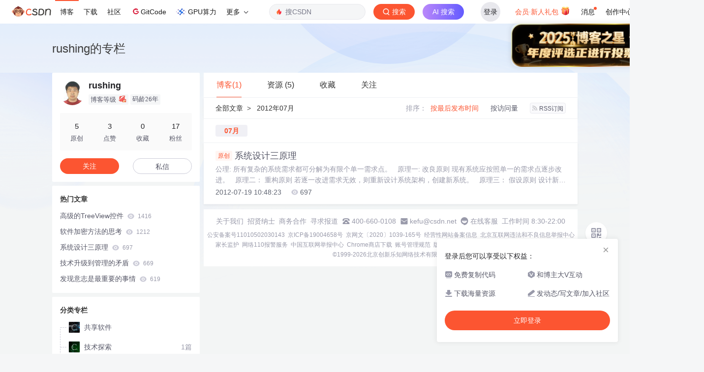

--- FILE ---
content_type: text/html;charset=utf-8
request_url: https://blog.csdn.net/rushing/article/month/2012/07/1
body_size: 7702
content:

<!DOCTYPE html>
<html lang="zh-CN">

<head>
    <meta charset="utf-8">
    <link rel="canonical" href="https://blog.csdn.net/rushing/article/month/2012/07/1"/>
    <meta http-equiv="content-type" content="text/html; charset=utf-8">
    <meta name="renderer" content="webkit"/>
    <meta name="force-rendering" content="webkit"/>
    <meta http-equiv="X-UA-Compatible" content="IE=edge,chrome=1"/>
    <meta name="viewport" content="width=device-width, initial-scale=1.0, minimum-scale=1.0, maximum-scale=1.0, user-scalable=no">
    <meta name="report" content='{"pid": "blog", "spm":"1001.2014"}'>
    <meta name="referrer" content="always">
    <meta http-equiv="Cache-Control" content="no-siteapp" /><link rel="alternate" media="handheld" href="#" />
    <meta name="shenma-site-verification" content="5a59773ab8077d4a62bf469ab966a63b_1497598848">
    <meta name="applicable-device" content="pc">
    <link  href="https://g.csdnimg.cn/static/logo/favicon32.ico"  rel="shortcut icon" type="image/x-icon" />
    <title>2012年07月_rushing_CSDN博客</title>
    <meta name="description" content="系统设计三原理,通讯">
        <link rel="stylesheet" type="text/css" href="https://csdnimg.cn/release/blogv2/dist/pc/css/list_enter-a82992e6b1.min.css">
        <link rel="stylesheet" type="text/css" href="https://csdnimg.cn/release/blogv2/dist/pc/themesSkin/skin3-template/skin3-template-762f7595fd.min.css">
    <script src="https://g.csdnimg.cn/lib/jquery/1.12.4/jquery.min.js" type="text/javascript"></script>
    <script src="https://g.csdnimg.cn/lib/jquery-migrate/1.4.1/jquery-migrate.js" type="text/javascript"></script>
    <script type="text/javascript">
        var isCorporate = false;
        var username =  "rushing";
        var skinImg = "white";

        var blog_address = "https://blog.csdn.net/rushing";
        var currentUserName = "";
        var isOwner = false;
        var loginUrl = "http://passport.csdn.net/account/login?from=https://blog.csdn.net/rushing/article/month/2012/07/1";
        var blogUrl = "https://blog.csdn.net/";
        var starMapUrl = '';
        var inscodeHost = '';
        var paymentBalanceUrl = '';
        var appBlogDomain = '';
        var avatar = "https://profile-avatar.csdnimg.cn/1089aa14d83f483fb89609ab48c0afe4_rushing.jpg!1";
        var isCJBlog = false;
        var isStarMap = false;
        var articleTitle = "rushing的专栏";
        var articleDesc = "系统设计三原理,通讯";
        var articleTitles = "2012年07月_rushing_CSDN博客";
        var nickName = "rushing";
        var articleDetailUrl = "";
        var vipUrlV = "https://mall.csdn.net/vip?vipSource=learningVip";
        if(window.location.host.split('.').length == 3) {
            blog_address = blogUrl + username;
        }
        var skinStatus = "White";
        var blogStaticHost = "https://csdnimg.cn/release/blogv2/"
        var payColumn = false
    </script>
        <meta name="toolbar" content='{"type":"0","fixModel":"1"}'>
    <script src="https://g.csdnimg.cn/??fixed-sidebar/1.1.7/fixed-sidebar.js" type="text/javascript"></script>
    <script src='//g.csdnimg.cn/common/csdn-report/report.js' type='text/javascript'></script>
    <link rel="stylesheet" type="text/css" href="https://csdnimg.cn/public/sandalstrap/1.4/css/sandalstrap.min.css">
    <style>
        .MathJax, .MathJax_Message, .MathJax_Preview{
            display: none
        }
    </style>
    <script src="https://dup.baidustatic.com/js/ds.js"></script>
    <script src="/cdn_cgi_bs_bot/static/crypto.min.js"></script>
    <script src="/cdn_cgi_bs_bot/static/bot-score-v1.js"></script>
    <script src="/cdn_cgi_bs_captcha/static/js/waf_captcha_embedded_bs.js"></script>
</head>
  <body class="nodata  " style="">
    <div id="toolbarBox" style="min-height: 48px;"></div>
    <script src="https://g.csdnimg.cn/common/csdn-toolbar/csdn-toolbar.js" type="text/javascript"></script>
    <script>
    (function(){
        var bp = document.createElement('script');
        var curProtocol = window.location.protocol.split(':')[0];
        if (curProtocol === 'https') {
            bp.src = 'https://zz.bdstatic.com/linksubmit/push.js';
        }
        else {
            bp.src = 'http://push.zhanzhang.baidu.com/push.js';
        }
        var s = document.getElementsByTagName("script")[0];
        s.parentNode.insertBefore(bp, s);
    })();
    </script>
<link rel="stylesheet" href="https://g.csdnimg.cn/lib/cropper/3.1.6/cropper.css">
<script src="https://g.csdnimg.cn/lib/cropper/3.1.6/cropper.js"></script>
<script type="text/javascript" crossorigin src="https://g.csdnimg.cn/common/csdn-login-box/csdn-login-box.js"></script>
<script>
	$("#msgToastText").hide()
</script>
<div class="skin-boxshadow"></div>
<div id="userSkin">
	<div class="user-skin-box">
		<p class="user-skin-title">
        <span>自定义博客皮肤<span class="vip-get">VIP专享<span></span>
        <span class="close-bt bt-back"><svg t="1567152543821" class="icon" viewBox="0 0 1024 1024" version="1.1" xmlns="http://www.w3.org/2000/svg" p-id="10924" xmlns:xlink="http://www.w3.org/1999/xlink" width="12" height="12"><defs><style type="text/css"></style></defs><path d="M512 438.378667L806.506667 143.893333a52.032 52.032 0 1 1 73.6 73.621334L585.621333 512l294.485334 294.485333a52.074667 52.074667 0 0 1-73.6 73.642667L512 585.621333 217.514667 880.128a52.053333 52.053333 0 1 1-73.621334-73.642667L438.378667 512 143.893333 217.514667a52.053333 52.053333 0 1 1 73.621334-73.621334L512 438.378667z" fill="" p-id="10925"></path></svg></span>
        </p>
		<div class="user-skin-item">
			<div class="user-skin-left"><span>*</span>博客头图：</div>
			<div class="user-skin-right">
				<input type="file" class="upload-skin-img" id="uploadHeaderimg" style="display:none" value="">
				<label for="uploadHeaderimg" class="upload-img">
					<div class="icon-box">
					<img class="upload-icon" src="https://csdnimg.cn/release/blogv2/dist/pc/img/upLoadImage.png" alt="">
					<img style="display:none" class="success-upload-icon" src="https://csdnimg.cn/release/blogv2/dist/pc/img/upLoadImageWhite.png" alt="">
					<p class="tip-massage">点击选择上传的图片</p>
					</div>
				</label>
                <p  class="user-skin-tip">格式为PNG、JPG，宽度*高度大于1920*100像素，不超过2MB，主视觉建议放在右侧，请参照线上博客头图</p>
			    <p  class="user-skin-color">请上传大于1920*100像素的图片！</p>
			</div>
		</div>
		<div class="user-skin-item">
            <div class="user-skin-left"><span></span>博客底图：</div>
			<div class="user-skin-right">
				<input type="file" class="upload-skin-img" id="uploadBgimg" style="display:none" value="">
				<label for="uploadBgimg" class="upload-img">
					<div class="icon-box">
					<img class="upload-icon" src="https://csdnimg.cn/release/blogv2/dist/pc/img/upLoadImage.png" alt="">
					<img style="display:none" class="success-upload-icon" src="https://csdnimg.cn/release/blogv2/dist/pc/img/upLoadImageWhite.png" alt="">					
					<p class="tip-massage">点击选择上传的图片</p>
					</div>
				</label>
                <p class="user-skin-tip">图片格式为PNG、JPG，不超过1MB，可上下左右平铺至整个背景</p>
			</div>
		</div>
		<div class="user-skin-item">
            <div class="user-skin-left"><span></span>栏目图：</div>
			<div class="user-skin-right">
				<input type="file" class="upload-skin-img" id="uploadColumnimg" style="display:none" value="">
				<label for="uploadColumnimg" class="upload-img">
					<div class="icon-box">
					<img class="upload-icon" src="https://csdnimg.cn/release/blogv2/dist/pc/img/upLoadImage.png" alt="">
					<img style="display:none" class="success-upload-icon" src="https://csdnimg.cn/release/blogv2/dist/pc/img/upLoadImageWhite.png" alt="">					
					<p class="tip-massage">点击选择上传的图片</p>
					</div>
				</label>
                <p class="user-skin-tip">图片格式为PNG、JPG，图片宽度*高度为300*38像素，不超过0.5MB</p>
			</div>
			
		</div>
		<div class="user-skin-item user-skin-item-input">
            <div class="user-skin-left"><span></span>主标题颜色：</div>
			<div class="user-skin-right">
				<input type="text" class="skin-input" id="topicColor" placeholder="#ffffff">
                <p class="user-skin-tip">RGB颜色，例如：#AFAFAF</p>
			</div>
			
		</div>
		<div class="user-skin-item user-skin-item-input">
            <div class="user-skin-left"><span></span>Hover：</div>
			<div class="user-skin-right">
				<input type="text" class="skin-input" id="topicHoverColor" placeholder="#ffffff">
                <p class="user-skin-tip">RGB颜色，例如：#AFAFAF</p>
			</div>
			
		</div>
		<div class="user-skin-item user-skin-item-input">
            <div class="user-skin-left"><span></span>副标题颜色：</div>
			<div class="user-skin-right">
				<input type="text" class="skin-input" id="subTopicColor" placeholder="#b8b8b8">
                <p class="user-skin-tip">RGB颜色，例如：#AFAFAF</p>
			</div>
			
		</div>
		<div class="user-skin-bt">
			<a href="javascript:;" class="user-skin-preview bt">预览</a>
			<a href="javascript:;" class="user-skin-cancel bt bt-back">取消</a>
			<a href="javascript:;" class="user-skin-refer bt">提交</a>
		</div>
	</div>
</div>
<div id="cropBox">
	<div class="crop-box">
		<p class="crop-box-title">
        	<span>自定义博客皮肤</span>
        	<span class="close-bt  bt-back"><svg t="1567152543821" class="icon" viewBox="0 0 1024 1024" version="1.1" xmlns="http://www.w3.org/2000/svg" p-id="10924" xmlns:xlink="http://www.w3.org/1999/xlink" width="12" height="12"><defs><style type="text/css"></style></defs><path d="M512 438.378667L806.506667 143.893333a52.032 52.032 0 1 1 73.6 73.621334L585.621333 512l294.485334 294.485333a52.074667 52.074667 0 0 1-73.6 73.642667L512 585.621333 217.514667 880.128a52.053333 52.053333 0 1 1-73.621334-73.642667L438.378667 512 143.893333 217.514667a52.053333 52.053333 0 1 1 73.621334-73.621334L512 438.378667z" fill="" p-id="10925"></path></svg></span>
        </p>
		<div class="crop-img-before">
			<img src="" alt="" id="cropImg">
		</div>
		<div class="crop-zoom">
			<a href="javascript:;" class="bt-reduce">-</a><a href="javascript:;" class="bt-add">+</a>
		</div>
		<div class="crop-img-after">
			<div  class="final-img"></div>
		</div>
		<div class="crop-bt">
			<a href="javascript:;" class="bt-prev bt-back">上一步</a><a href="javascript:;" class="bt-next">保存</a>
		</div>
	</div>
</div>
<header>
	<div class="container d-flex clearfix">
		<div class="header-content-box " style=" padding:0;">
		<div class="title-box">
			<h1 class="title-blog ">
				<a href="https://blog.csdn.net/rushing" style="">rushing的专栏</a>
			</h1>
			<p class="description " style=""></p>
		</div>
		<div class="opt-box d-flex justify-content-end">
		</div>
		</div>
	</div>
</header>
<div class="container clearfix pt0" id="mainBox">
    <main class="content-mian-box"> 
    <div class="container-header">
        <ul class="container-header-ul" id="container-header-ul">
         <li class="active margin" id="container-header-blog" data-type="blog" data-num="1"><span  data-report-click='{"spm":"1001.2014.3001.5189"}'>博客(1)</span></li> 
            
<li data-num="5" data-report-click='{"spm":"1001.2014.3001.5191"}' data-type="downloadfile" class="container-header-ul-li margin"><span >资源                (5)</span></li>
            <li data-num="0" data-type="askquestion" class="container-header-ul-li"></li>
            <li data-num="" data-type="shou" data-report-click='{"spm":"1001.2014.3001.5232"}' data-flag="true" id="blogCollection" class="container-header-ul-li margin"><span>收藏</span></li>
            <li data-num="" data-type="guan" data-report-click='{"spm":"1001.2014.3001.5233"}' data-flag="true" id="blogFollow" class="container-header-ul-li margin"><span>关注</span></li>
        </ul>
    </div>
<div class="articleMeList-integration" id="articleMeList-blog" style="display:block;">
  <div class="filter-box d-flex align-items-center">
      <div class="breadcrumbs-box">
        <a href="https://blog.csdn.net/rushing">全部文章</a><span class="ml8 mr8">></span>
        2012年07月
      </div>
      <dl class="filter-sort-box d-flex align-items-center">
        <dt>排序：</dt>
        <dd><a href="https://blog.csdn.net/rushing/article/month/2012/07/1" data-report-query="" class="btn-filter-sort active" target="_self" data-report-click='{"spm":"1001.2014.3001.5237"}'>按最后发布时间</a></dd>
        <dd><a href="https://blog.csdn.net/rushing/article/month/2012/07/1" data-report-query="orderby=ViewCount" class="btn-filter-sort " target="_self" data-report-click='{"spm":"1001.2014.3001.5238"}'>按访问量</a></dd>
        <dd><a class="btn btn-sm rss" href="https://blog.csdn.net/rushing/rss/list" data-report-click='{"spm":"1001.2014.3001.5239"}'>
        <img class="rss-img" src="https://csdnimg.cn/release/blogv2/dist/pc/img/rss.png" alt="">RSS订阅</a>
        </dd>
    </dl>
  </div>
        <div class="place-onfile-box">
          <a class="place-onfile-item active" href="https://blog.csdn.net/rushing?type=blog&amp;year=2012&amp;month=07">07月</a>
        </div>
  <div class="article-list">
    <div class="article-item-box csdn-tracking-statistics" data-articleid="7762199">
      <h4 class="">
        <a href="https://blog.csdn.net/rushing/article/details/7762199"  data-report-click='{"spm":"1001.2014.3001.5190"}' target="_blank">
            <span class="article-type type-1 float-none">原创</span>
          系统设计三原理
        </a> 
      </h4>
      <p class="content">
        公理:
所有复杂的系统需求都可分解为有限个单一需求点。
 
原理一: 改良原则
现有系统应按照单一的需求点逐步改进。
 
原理二： 重构原则
若逐一改进需求无效，则重新设计系统架构，创建新系统。
 
原理三： 假设原则
设计新系统时，应充分放大每个需求点，并遍历不同需求点的组合。
 
----周元欣首次发表于《中国计算机学会通讯》2012年第2期上，欢迎讨论和实践，转载请注
      </p>
      <div class="info-box d-flex align-content-center">
        <p>
          <span class="date">2012-07-19 10:48:23</span>
          <span class="read-num"><img src="https://csdnimg.cn/release/blogv2/dist/pc/img/readCountWhite.png" alt="">697</span>
        </p>
      </div>
    </div>
  </div>
</div>
<div class="articleMeList-integration">
  <div class="article-list-integration">
    <div class="article-list-integration-item">
<a href="https://download.csdn.net/download/rushing/13129853" data-report-click='{"spm":"1001.2014.3001.4369"}' target="_blank"><h4>帮助发明创造的软件：出蓝OutBlue_写出关于人类发明创造的故事名称</h4></a>        <div class="desc">创造发明难不难？有什么方法？
发明创造来自于要素的组合。如果遍历了所有的组合，一定能够有新的发明。
不过，如何快速找到所有组合，并且没有遗漏呢？出蓝软件可以帮助你。</div>
        <div class="bottom">
          <p class="time">
           2020-11-20
          </p>
        </div>
    </div>
    <div class="article-list-integration-item">
<a href="https://download.csdn.net/download/rushing/13211616" data-report-click='{"spm":"1001.2014.3001.4369"}' target="_blank"><h4>小店管理软件 2.0</h4></a>        <div class="desc">店主和商人的好助手，快捷查找产品信息，方便生成报价记录，轻轻松松赚大钱。
首先，设置产品类别、证书；然后，输入生产厂家、供货商的信息；最后，输入产品、成本报价信息。这样就可以方便查询产品信息，及时提供产品报价了。
在2.0版本中，增加了询价管理和销售报价管理模块。（New！)
支持Windows和.NET环境，微软数据库驱动。</div>
        <div class="bottom">
          <p class="time">
           2020-12-01
          </p>
        </div>
    </div>
    <div class="article-list-integration-item">
<a href="https://download.csdn.net/download/rushing/13129803" data-report-click='{"spm":"1001.2014.3001.4369"}' target="_blank"><h4>小店管理软件 1.0</h4></a>        <div class="desc">小店软件帮助店家或者中间商管理众多的产品。
首先，设置产品类别、证书；然后，输入生产厂家、供货商的信息；最后，输入产品、报价信息。这样就可以方便查询产品信息，及时提供产品报价了。
支持Windows和.NET环境，微软数据库驱动。</div>
        <div class="bottom">
          <p class="time">
           2020-11-20
          </p>
        </div>
    </div>
    <div class="article-list-integration-item">
<a href="https://download.csdn.net/download/rushing/13126241" data-report-click='{"spm":"1001.2014.3001.4369"}' target="_blank"><h4>本周是今年的第几个星期？</h4></a>        <div class="desc">有时要知道现在是今年的第几个星期，这个小软件很方便。使用VB编的。可以在Windows平台上使用。只需要双击图标一次即可。</div>
        <div class="bottom">
          <p class="time">
           2020-11-19
          </p>
        </div>
    </div>
    <div class="article-list-integration-item">
<a href="https://download.csdn.net/download/rushing/13125375" data-report-click='{"spm":"1001.2014.3001.4369"}' target="_blank"><h4>高级的TreeView控件</h4></a>        <div class="desc">带图片、透明效果的TreeView.
能任意改变线条的位置，底图可扩充到文字背后，整个控件可以透明地浮动于Form上。可以自动展开闭合，自动显示滚动条。
目前只做了3层。
使用方法和treeview不一样。
基本方法：
add1() add2() add3() 分别添加各层的数据。
image1 image2是各层的图片。
textleft1 textleft2是左边的文件距离。
interval1 interval2是上下的间距。
getlist1() getlist2()是用于在事件中动态添加节点数据。</div>
        <div class="bottom">
          <p class="time">
           2020-11-19
          </p>
        </div>
    </div>
  </div> 
</div>
<div class="articleMeList-integration">
  <div class="no-data d-flex flex-column justify-content-center align-items-center">
      <p>
        <img class="monkey-blank" src="https://csdnimg.cn/release/blogv2/dist/pc/img/monkeyNewBlank.png">
      </p>
      <h6>空空如也</h6>
  </div>
</div>

<div class="articleMeList-integration">
  <div class="collecItem-box">
    <p class="collecItem-type"><span class="active" data-type="collecAdd">TA创建的收藏夹  </span><span data-type="collecFan">TA关注的收藏夹</span></p>
    <div class="collecItem-box-add blog-box-type-list rolling-load-shou active" data-page="1" data-flag="true" data-type="collecAdd"></div>
    <div class="collecItem-box-add blog-box-type-list rolling-load-shou " data-page="1" data-flag="true" data-type="collecFan"></div>
  </div>
</div>
<div class="articleMeList-integration">
  <div class="blogFollow">
    <p class="blogFollow-type">
    <span class="active" data-type="FollowNum">TA关注的人 </span>
    </p>
    <div class="blogFollow-box rolling-load-guan blog-box-type-list active" data-page="1" data-flag="true" data-type="FollowNum"></div>
  </div>
</div>
<div class="blog-footer-bottom" style="margin-top:10px;"></div>
<script src="https://g.csdnimg.cn/common/csdn-footer/csdn-footer.js" data-isfootertrack="false" type="text/javascript"></script>
<script type="text/javascript">
    window.csdn.csdnFooter.options = {
        el: '.blog-footer-bottom',
        type: 2
    }
</script>    </main>
<aside class="blog_container_aside ">
<div id="asideProfile" class="aside-box active">
    <div class="profile-intro d-flex">
        <div class="avatar-box d-flex justify-content-center flex-column">
            <a href="https://blog.csdn.net/rushing" target="_blank" data-report-click='{"mod":"popu_379","spm":"3001.4121","dest":"https://blog.csdn.net/rushing","ab":"new"}'>
                <img src="https://profile-avatar.csdnimg.cn/1089aa14d83f483fb89609ab48c0afe4_rushing.jpg!1" class="avatar_pic">
            </a>
        </div>
        <div class="user-info d-flex flex-column profile-intro-name-box">
            <div class="profile-intro-name-boxTop">
                <a href="https://blog.csdn.net/rushing" target="_blank" class="" id="uid" title="rushing" data-report-click='{"mod":"popu_379","spm":"3001.4122","dest":"https://blog.csdn.net/rushing","ab":"new"}'>
                    <span class="name" username="rushing">rushing</span>
                </a>
            </div>
            <div class="profile-intro-name-boxFooter-new">
              <p class="profile-intro-name-leve">
                <span>
                  博客等级
                </span>
                  <img class="level" src="https://csdnimg.cn/identity/blog2.png">
              </p>
                <span class="profile-intro-name-years" title="已加入 CSDN 26年">码龄26年</span>
               
            </div>
        </div>
    </div>
    <div class="profile-intro-rank-information">
      <dl>
        <a href="https://blog.csdn.net/rushing" data-report-click='{"mod":"1598321000_001","spm":"3001.4310"}' data-report-query="t=1">  
            <dd><span >5</span></dd>
            <dt>原创</dt>
        </a>
      </dl>
       <dl title="3">
        <dd>3</dd>
        <dt>点赞</dt>
      </dl>
       <dl title="0">
        <dd>0</dd>
        <dt>收藏</dt>
      </dl>
      <dl id="fanBox" title="17">
        <dd><span id="fan">17</span></dd>
        <dt>粉丝</dt>
      </dl>
    </div>
    <div class="profile-intro-name-boxOpration">
        <div class="opt-letter-watch-box"> 
            <a class="personal-watch bt-button" id="btnAttent" >关注</a>  
        </div>
        <div class="opt-letter-watch-box">
        <a rel="nofollow" class="bt-button personal-letter" href="https://im.csdn.net/chat/rushing" target="_blank" rel="noopener">私信</a>
        </div>
    </div>
</div>



<div id="asideHotArticle" class="aside-box">
	<h3 class="aside-title">热门文章</h3>
	<div class="aside-content">
		<ul class="hotArticle-list">
			<li>
				<a href="https://blog.csdn.net/rushing/article/details/3049" target="_blank"  data-report-click='{"mod":"popu_541","spm":"3001.4139","dest":"https://blog.csdn.net/rushing/article/details/3049","ab":"new"}'>
				高级的TreeView控件
					<img src="https://csdnimg.cn/release/blogv2/dist/pc/img/readCountWhite.png" alt="">
					<span class="read">1416</span>
                </a>
			</li>
			<li>
				<a href="https://blog.csdn.net/rushing/article/details/3048" target="_blank"  data-report-click='{"mod":"popu_541","spm":"3001.4139","dest":"https://blog.csdn.net/rushing/article/details/3048","ab":"new"}'>
				软件加密方法的思考
					<img src="https://csdnimg.cn/release/blogv2/dist/pc/img/readCountWhite.png" alt="">
					<span class="read">1212</span>
                </a>
			</li>
			<li>
				<a href="https://blog.csdn.net/rushing/article/details/7762199" target="_blank"  data-report-click='{"mod":"popu_541","spm":"3001.4139","dest":"https://blog.csdn.net/rushing/article/details/7762199","ab":"new"}'>
				系统设计三原理
					<img src="https://csdnimg.cn/release/blogv2/dist/pc/img/readCountWhite.png" alt="">
					<span class="read">697</span>
                </a>
			</li>
			<li>
				<a href="https://blog.csdn.net/rushing/article/details/1864244" target="_blank"  data-report-click='{"mod":"popu_541","spm":"3001.4139","dest":"https://blog.csdn.net/rushing/article/details/1864244","ab":"new"}'>
				技术升级到管理的矛盾
					<img src="https://csdnimg.cn/release/blogv2/dist/pc/img/readCountWhite.png" alt="">
					<span class="read">669</span>
                </a>
			</li>
			<li>
				<a href="https://blog.csdn.net/rushing/article/details/1864651" target="_blank"  data-report-click='{"mod":"popu_541","spm":"3001.4139","dest":"https://blog.csdn.net/rushing/article/details/1864651","ab":"new"}'>
				发现意志是最重要的事情
					<img src="https://csdnimg.cn/release/blogv2/dist/pc/img/readCountWhite.png" alt="">
					<span class="read">619</span>
                </a>
			</li>
		</ul>
	</div>
</div>
<div id="asideCategory" class="aside-box aside-box-column ">
    <h3 class="aside-title">分类专栏</h3>
    <div class="aside-content" id="aside-content">
        <ul>
            <li>
                <a class="clearfix special-column-name"  href="https://blog.csdn.net/rushing/category_9235.html" data-report-click='{"mod":"popu_537","spm":"3001.4137","strategy":"pc付费专栏左侧入口","dest":"https://blog.csdn.net/rushing/category_9235.html","ab":"new"}'>
                    <div class="special-column-bar "></div>
                    <img src="https://i-blog.csdnimg.cn/columns/default/20201014180756930.png?x-oss-process=image/resize,m_fixed,h_64,w_64" alt="" onerror="this.src='https://i-blog.csdnimg.cn/columns/default/20201014180756922.png?x-oss-process=image/resize,m_fixed,h_64,w_64'">
                    <span class="title oneline">
                        共享软件
                    </span>
                </a>
            </li>
            <li>
                <a class="clearfix special-column-name"  href="https://blog.csdn.net/rushing/category_9236.html" data-report-click='{"mod":"popu_537","spm":"3001.4137","strategy":"pc付费专栏左侧入口","dest":"https://blog.csdn.net/rushing/category_9236.html","ab":"new"}'>
                    <div class="special-column-bar "></div>
                    <img src="https://i-blog.csdnimg.cn/columns/default/20201014180756923.png?x-oss-process=image/resize,m_fixed,h_64,w_64" alt="" onerror="this.src='https://i-blog.csdnimg.cn/columns/default/20201014180756922.png?x-oss-process=image/resize,m_fixed,h_64,w_64'">
                    <span class="title oneline">
                        技术探索
                    </span>
                </a>
                <span class="special-column-num">1篇</span>
            </li>
            <li>
                <a class="clearfix special-column-name"  href="https://blog.csdn.net/rushing/category_9237.html" data-report-click='{"mod":"popu_537","spm":"3001.4137","strategy":"pc付费专栏左侧入口","dest":"https://blog.csdn.net/rushing/category_9237.html","ab":"new"}'>
                    <div class="special-column-bar "></div>
                    <img src="https://i-blog.csdnimg.cn/columns/default/20201014180756928.png?x-oss-process=image/resize,m_fixed,h_64,w_64" alt="" onerror="this.src='https://i-blog.csdnimg.cn/columns/default/20201014180756922.png?x-oss-process=image/resize,m_fixed,h_64,w_64'">
                    <span class="title oneline">
                        源代码
                    </span>
                </a>
            </li>
        </ul>
    </div>
</div>
    <!-- 详情页显示目录 -->
</aside>
<script>
	$("a.flexible-btn").click(function(){
		$(this).parents('div.aside-box').removeClass('flexible-box');
		$(this).parents("p.text-center").remove();
	})
</script>
<script type="text/javascript"  src="https://g.csdnimg.cn/user-tooltip/2.7/user-tooltip.js"></script>
<script type="text/javascript"  src="https://g.csdnimg.cn/user-medal/2.0.0/user-medal.js"></script></div>
<div class="mask"></div>
<div class="promptBox clearfix">
    <div class="title clearfix bottom-dis-16">
        <span class="float-left">提示</span>
        <a class="float-right Boxclose">
            <svg class="icon" aria-hidden="true">
                <use xlink:href="#csdnc-times"></use>
            </svg>
        </a>
    </div>
    <div class="text">确定要删除当前文章？</div>
    <div class="pro-btn float-right">
        <a class="clickNo">取消</a>
        <a class="clickYes">删除</a>
    </div>
</div>
<script  type="text/javascript">
    var currentPage = 1;
    var baseUrl = 'https://blog.csdn.net/rushing?type=blog&year=2012&month=07';
    var pageSize =40;
    var listTotal = 1;
    var pageQueryStr = '';
    function getAllUrl(page) {
        return baseUrl + "/" + page + pageQueryStr;
    }
</script>
<script src="https://csdnimg.cn/release/blogv2/dist/pc/js/common-50b21fafc8.min.js" type="text/javascript"></script>
<script src="https://csdnimg.cn/release/blogv2/dist/pc/js/list-45c5ee7c14.min.js" type="text/javascript"></script>
<script src="https://g.csdnimg.cn/side-toolbar/3.5/side-toolbar.js" type="text/javascript"></script>
<script type="text/javascript" crossorigin src="https://g.csdnimg.cn/common/csdn-login-box/csdn-login-box.js"></script></body>
</html>